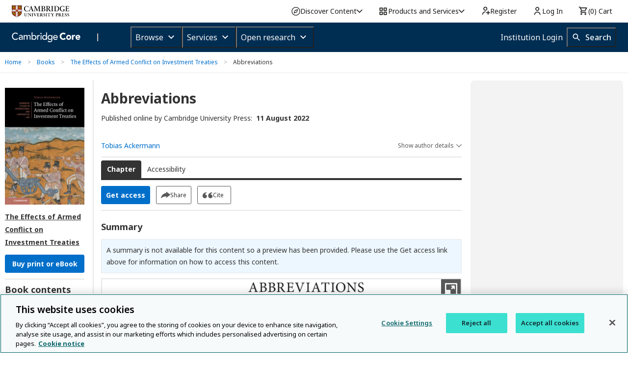

--- FILE ---
content_type: application/javascript; charset=UTF-8
request_url: https://www.cambridge.org/cdn-cgi/challenge-platform/scripts/jsd/main.js
body_size: 4701
content:
window._cf_chl_opt={oPNF3:'g'};~function(O5,m,L,n,A,K,X,Q,H){O5=g,function(h,T,Oo,O4,M,y){for(Oo={h:302,T:260,M:271,y:223,R:264,S:311,Y:234,z:285,a:306,d:296,i:224,B:318},O4=g,M=h();!![];)try{if(y=-parseInt(O4(Oo.h))/1*(parseInt(O4(Oo.T))/2)+-parseInt(O4(Oo.M))/3*(-parseInt(O4(Oo.y))/4)+-parseInt(O4(Oo.R))/5*(-parseInt(O4(Oo.S))/6)+-parseInt(O4(Oo.Y))/7*(parseInt(O4(Oo.z))/8)+-parseInt(O4(Oo.a))/9*(parseInt(O4(Oo.d))/10)+parseInt(O4(Oo.i))/11+parseInt(O4(Oo.B))/12,T===y)break;else M.push(M.shift())}catch(R){M.push(M.shift())}}(O,126783),m=this||self,L=m[O5(326)],n={},n[O5(330)]='o',n[O5(297)]='s',n[O5(235)]='u',n[O5(329)]='z',n[O5(336)]='n',n[O5(236)]='I',n[O5(325)]='b',A=n,m[O5(220)]=function(h,T,M,y,OJ,Oc,OF,OO,S,Y,z,i,B,U){if(OJ={h:315,T:327,M:245,y:257,R:291,S:337,Y:257,z:291,a:255,d:262,i:308,B:228,U:303},Oc={h:268,T:308,M:283},OF={h:277,T:273,M:281,y:248},OO=O5,null===T||T===void 0)return y;for(S=s(T),h[OO(OJ.h)][OO(OJ.T)]&&(S=S[OO(OJ.M)](h[OO(OJ.h)][OO(OJ.T)](T))),S=h[OO(OJ.y)][OO(OJ.R)]&&h[OO(OJ.S)]?h[OO(OJ.Y)][OO(OJ.z)](new h[(OO(OJ.S))](S)):function(C,Og,I){for(Og=OO,C[Og(Oc.h)](),I=0;I<C[Og(Oc.T)];C[I+1]===C[I]?C[Og(Oc.M)](I+1,1):I+=1);return C}(S),Y='nAsAaAb'.split('A'),Y=Y[OO(OJ.a)][OO(OJ.d)](Y),z=0;z<S[OO(OJ.i)];i=S[z],B=E(h,T,i),Y(B)?(U=B==='s'&&!h[OO(OJ.B)](T[i]),OO(OJ.U)===M+i?R(M+i,B):U||R(M+i,T[i])):R(M+i,B),z++);return y;function R(C,I,O9){O9=g,Object[O9(OF.h)][O9(OF.T)][O9(OF.M)](y,I)||(y[I]=[]),y[I][O9(OF.y)](C)}},K=O5(288)[O5(237)](';'),X=K[O5(255)][O5(262)](K),m[O5(253)]=function(h,T,OR,OD,M,y,R,S){for(OR={h:328,T:308,M:308,y:265,R:248,S:299},OD=O5,M=Object[OD(OR.h)](T),y=0;y<M[OD(OR.T)];y++)if(R=M[y],R==='f'&&(R='N'),h[R]){for(S=0;S<T[M[y]][OD(OR.M)];-1===h[R][OD(OR.y)](T[M[y]][S])&&(X(T[M[y]][S])||h[R][OD(OR.R)]('o.'+T[M[y]][S])),S++);}else h[R]=T[M[y]][OD(OR.S)](function(Y){return'o.'+Y})},Q=function(OB,Oi,Od,Oa,OY,Oh,T,M,y){return OB={h:252,T:259},Oi={h:309,T:309,M:248,y:309,R:309,S:320,Y:304,z:248},Od={h:308},Oa={h:308,T:304,M:277,y:273,R:281,S:273,Y:281,z:241,a:248,d:241,i:248,B:248,U:248,C:309,I:248,Z:309,f:241,e:241,l:248,V:241,k:309,j:248,x:320},OY={h:251,T:304},Oh=O5,T=String[Oh(OB.h)],M={'h':function(R){return null==R?'':M.g(R,6,function(S,OT){return OT=g,OT(OY.h)[OT(OY.T)](S)})},'g':function(R,S,Y,Op,z,i,B,U,C,I,Z,V,j,x,O0,O1,O2,O3){if(Op=Oh,R==null)return'';for(i={},B={},U='',C=2,I=3,Z=2,V=[],j=0,x=0,O0=0;O0<R[Op(Oa.h)];O0+=1)if(O1=R[Op(Oa.T)](O0),Object[Op(Oa.M)][Op(Oa.y)][Op(Oa.R)](i,O1)||(i[O1]=I++,B[O1]=!0),O2=U+O1,Object[Op(Oa.M)][Op(Oa.S)][Op(Oa.R)](i,O2))U=O2;else{if(Object[Op(Oa.M)][Op(Oa.y)][Op(Oa.Y)](B,U)){if(256>U[Op(Oa.z)](0)){for(z=0;z<Z;j<<=1,x==S-1?(x=0,V[Op(Oa.a)](Y(j)),j=0):x++,z++);for(O3=U[Op(Oa.d)](0),z=0;8>z;j=O3&1|j<<1,x==S-1?(x=0,V[Op(Oa.i)](Y(j)),j=0):x++,O3>>=1,z++);}else{for(O3=1,z=0;z<Z;j=O3|j<<1,x==S-1?(x=0,V[Op(Oa.B)](Y(j)),j=0):x++,O3=0,z++);for(O3=U[Op(Oa.d)](0),z=0;16>z;j=O3&1|j<<1,x==S-1?(x=0,V[Op(Oa.U)](Y(j)),j=0):x++,O3>>=1,z++);}C--,0==C&&(C=Math[Op(Oa.C)](2,Z),Z++),delete B[U]}else for(O3=i[U],z=0;z<Z;j=1&O3|j<<1.94,S-1==x?(x=0,V[Op(Oa.I)](Y(j)),j=0):x++,O3>>=1,z++);U=(C--,0==C&&(C=Math[Op(Oa.Z)](2,Z),Z++),i[O2]=I++,String(O1))}if(U!==''){if(Object[Op(Oa.M)][Op(Oa.y)][Op(Oa.Y)](B,U)){if(256>U[Op(Oa.f)](0)){for(z=0;z<Z;j<<=1,S-1==x?(x=0,V[Op(Oa.I)](Y(j)),j=0):x++,z++);for(O3=U[Op(Oa.e)](0),z=0;8>z;j=j<<1|1&O3,S-1==x?(x=0,V[Op(Oa.l)](Y(j)),j=0):x++,O3>>=1,z++);}else{for(O3=1,z=0;z<Z;j=j<<1.85|O3,x==S-1?(x=0,V[Op(Oa.I)](Y(j)),j=0):x++,O3=0,z++);for(O3=U[Op(Oa.V)](0),z=0;16>z;j=j<<1.48|O3&1,x==S-1?(x=0,V[Op(Oa.B)](Y(j)),j=0):x++,O3>>=1,z++);}C--,C==0&&(C=Math[Op(Oa.k)](2,Z),Z++),delete B[U]}else for(O3=i[U],z=0;z<Z;j=j<<1.73|O3&1.36,x==S-1?(x=0,V[Op(Oa.j)](Y(j)),j=0):x++,O3>>=1,z++);C--,0==C&&Z++}for(O3=2,z=0;z<Z;j=j<<1|1.26&O3,S-1==x?(x=0,V[Op(Oa.B)](Y(j)),j=0):x++,O3>>=1,z++);for(;;)if(j<<=1,x==S-1){V[Op(Oa.U)](Y(j));break}else x++;return V[Op(Oa.x)]('')},'j':function(R,Oq,OM){return Oq={h:241},OM=Oh,null==R?'':''==R?null:M.i(R[OM(Od.h)],32768,function(S,Ot){return Ot=OM,R[Ot(Oq.h)](S)})},'i':function(R,S,Y,Om,z,i,B,U,C,I,Z,V,j,x,O0,O1,O3,O2){for(Om=Oh,z=[],i=4,B=4,U=3,C=[],V=Y(0),j=S,x=1,I=0;3>I;z[I]=I,I+=1);for(O0=0,O1=Math[Om(Oi.h)](2,2),Z=1;Z!=O1;O2=V&j,j>>=1,j==0&&(j=S,V=Y(x++)),O0|=(0<O2?1:0)*Z,Z<<=1);switch(O0){case 0:for(O0=0,O1=Math[Om(Oi.T)](2,8),Z=1;Z!=O1;O2=j&V,j>>=1,j==0&&(j=S,V=Y(x++)),O0|=(0<O2?1:0)*Z,Z<<=1);O3=T(O0);break;case 1:for(O0=0,O1=Math[Om(Oi.T)](2,16),Z=1;Z!=O1;O2=j&V,j>>=1,0==j&&(j=S,V=Y(x++)),O0|=(0<O2?1:0)*Z,Z<<=1);O3=T(O0);break;case 2:return''}for(I=z[3]=O3,C[Om(Oi.M)](O3);;){if(x>R)return'';for(O0=0,O1=Math[Om(Oi.T)](2,U),Z=1;O1!=Z;O2=V&j,j>>=1,j==0&&(j=S,V=Y(x++)),O0|=(0<O2?1:0)*Z,Z<<=1);switch(O3=O0){case 0:for(O0=0,O1=Math[Om(Oi.y)](2,8),Z=1;Z!=O1;O2=V&j,j>>=1,0==j&&(j=S,V=Y(x++)),O0|=Z*(0<O2?1:0),Z<<=1);z[B++]=T(O0),O3=B-1,i--;break;case 1:for(O0=0,O1=Math[Om(Oi.R)](2,16),Z=1;O1!=Z;O2=j&V,j>>=1,0==j&&(j=S,V=Y(x++)),O0|=Z*(0<O2?1:0),Z<<=1);z[B++]=T(O0),O3=B-1,i--;break;case 2:return C[Om(Oi.S)]('')}if(0==i&&(i=Math[Om(Oi.R)](2,U),U++),z[O3])O3=z[O3];else if(O3===B)O3=I+I[Om(Oi.Y)](0);else return null;C[Om(Oi.z)](O3),z[B++]=I+O3[Om(Oi.Y)](0),i--,I=O3,i==0&&(i=Math[Om(Oi.h)](2,U),U++)}}},y={},y[Oh(OB.T)]=M.h,y}(),H=N(),c();function c(g3,g2,g0,OW,h,T,M,y,R){if(g3={h:289,T:292,M:313,y:221,R:334,S:334,Y:331,z:324,a:324},g2={h:313,T:221,M:324},g0={h:310},OW=O5,h=m[OW(g3.h)],!h)return;if(!o())return;(T=![],M=h[OW(g3.T)]===!![],y=function(OQ,S){if(OQ=OW,!T){if(T=!![],!o())return;S=W(),b(S.r,function(Y){J(h,Y)}),S.e&&F(OQ(g0.h),S.e)}},L[OW(g3.M)]!==OW(g3.y))?y():m[OW(g3.R)]?L[OW(g3.S)](OW(g3.Y),y):(R=L[OW(g3.z)]||function(){},L[OW(g3.a)]=function(OP){OP=OW,R(),L[OP(g2.h)]!==OP(g2.T)&&(L[OP(g2.M)]=R,y())})}function E(h,T,M,ON,O7,y,R){O7=(ON={h:330,T:256,M:312,y:257,R:266},O5);try{y=T[M]}catch(S){return'i'}if(null==y)return void 0===y?'u':'x';if(O7(ON.h)==typeof y)try{if(O7(ON.T)==typeof y[O7(ON.M)])return y[O7(ON.M)](function(){}),'p'}catch(Y){}return h[O7(ON.y)][O7(ON.R)](y)?'a':y===h[O7(ON.y)]?'C':!0===y?'T':y===!1?'F':(R=typeof y,O7(ON.T)==R?G(h,y)?'N':'f':A[R]||'?')}function b(h,T,Ol,Oe,Of,OZ,OA,M,y,R){Ol={h:289,T:322,M:340,y:258,R:332,S:284,Y:238,z:316,a:231,d:292,i:239,B:269,U:242,C:222,I:333,Z:243,f:333,e:243,l:301,V:259,k:229},Oe={h:339},Of={h:247,T:227,M:307,y:247},OZ={h:239},OA=O5,M=m[OA(Ol.h)],console[OA(Ol.T)](m[OA(Ol.M)]),y=new m[(OA(Ol.y))](),y[OA(Ol.R)](OA(Ol.S),OA(Ol.Y)+m[OA(Ol.M)][OA(Ol.z)]+OA(Ol.a)+M.r),M[OA(Ol.d)]&&(y[OA(Ol.i)]=5e3,y[OA(Ol.B)]=function(OG){OG=OA,T(OG(OZ.h))}),y[OA(Ol.U)]=function(OE){OE=OA,y[OE(Of.h)]>=200&&y[OE(Of.h)]<300?T(OE(Of.T)):T(OE(Of.M)+y[OE(Of.y)])},y[OA(Ol.C)]=function(Os){Os=OA,T(Os(Oe.h))},R={'t':v(),'lhr':L[OA(Ol.I)]&&L[OA(Ol.I)][OA(Ol.Z)]?L[OA(Ol.f)][OA(Ol.e)]:'','api':M[OA(Ol.d)]?!![]:![],'payload':h},y[OA(Ol.l)](Q[OA(Ol.V)](JSON[OA(Ol.k)](R)))}function W(OS,Ow,M,y,R,S,Y){Ow=(OS={h:272,T:276,M:270,y:226,R:250,S:218,Y:240,z:280,a:305,d:287,i:323,B:218,U:314},O5);try{return M=L[Ow(OS.h)](Ow(OS.T)),M[Ow(OS.M)]=Ow(OS.y),M[Ow(OS.R)]='-1',L[Ow(OS.S)][Ow(OS.Y)](M),y=M[Ow(OS.z)],R={},R=Ntxi4(y,y,'',R),R=Ntxi4(y,y[Ow(OS.a)]||y[Ow(OS.d)],'n.',R),R=Ntxi4(y,M[Ow(OS.i)],'d.',R),L[Ow(OS.B)][Ow(OS.U)](M),S={},S.r=R,S.e=null,S}catch(z){return Y={},Y.r={},Y.e=z,Y}}function s(h,OH,O8,T){for(OH={h:245,T:328,M:263},O8=O5,T=[];h!==null;T=T[O8(OH.h)](Object[O8(OH.T)](h)),h=Object[O8(OH.M)](h));return T}function G(h,T,Or,O6){return Or={h:233,T:277,M:278,y:281,R:265,S:290},O6=O5,T instanceof h[O6(Or.h)]&&0<h[O6(Or.h)][O6(Or.T)][O6(Or.M)][O6(Or.y)](T)[O6(Or.R)](O6(Or.S))}function g(D,w,h,T){return D=D-218,h=O(),T=h[D],T}function O(g5){return g5='sid,join,UHTeq3,log,contentDocument,onreadystatechange,boolean,document,getOwnPropertyNames,keys,symbol,object,DOMContentLoaded,open,location,addEventListener,floor,number,Set,now,xhr-error,_cf_chl_opt,body,jsd,Ntxi4,loading,onerror,214304DBrVJt,2033922LWEcmq,source,display: none,success,isNaN,stringify,event,/jsd/oneshot/fc21b7e0d793/0.11915356872581172:1768415543:E5upQSSiWdi8hidJ69dwFO4vWiard5nAOARBt6U79wc/,postMessage,Function,1715ZTuXcq,undefined,bigint,split,/cdn-cgi/challenge-platform/h/,timeout,appendChild,charCodeAt,onload,href,error,concat,ntYsJ1,status,push,riYFq1,tabIndex,W1QRn6XEbtTsYScP7l-rHvjw48mUgeihk0z3q9adJCM5VpoDfK2xFyGZAIB+Nu$LO,fromCharCode,oxFY5,jCNy9,includes,function,Array,XMLHttpRequest,hWPTt,202MTtqMw,errorInfoObject,bind,getPrototypeOf,370235RVwTpq,indexOf,isArray,cloudflare-invisible,sort,ontimeout,style,3MXIzVI,createElement,hasOwnProperty,/b/ov1/0.11915356872581172:1768415543:E5upQSSiWdi8hidJ69dwFO4vWiard5nAOARBt6U79wc/,syUs3,iframe,prototype,toString,parent,contentWindow,call,GsWUx0,splice,POST,6936eJYBZo,random,navigator,_cf_chl_opt;NaZoI3;Bshk0;IzgW1;qzjKa3;GBApq0;giyU9;KutOj0;QgiX4;Khftj4;Lfpaq4;zBhRN3;JSmY9;Ntxi4;oxFY5;TDAZ2;ldLC0,__CF$cv$params,[native code],from,api,KljLg4,detail,/invisible/jsd,2193530CZHQTF,string,randomUUID,map,chctx,send,1513nVnzxT,d.cookie,charAt,clientInformation,9wTPNoX,http-code:,length,pow,error on cf_chl_props,6IwEgTJ,catch,readyState,removeChild,Object,oPNF3,HnhLR9,4786068mojSXb'.split(','),O=function(){return g5},O()}function J(M,y,g4,Ov,R,S){if(g4={h:292,T:227,M:225,y:267,R:319,S:230,Y:279,z:232,a:225,d:267,i:230,B:244,U:294,C:279,I:232},Ov=O5,!M[Ov(g4.h)])return;y===Ov(g4.T)?(R={},R[Ov(g4.M)]=Ov(g4.y),R[Ov(g4.R)]=M.r,R[Ov(g4.S)]=Ov(g4.T),m[Ov(g4.Y)][Ov(g4.z)](R,'*')):(S={},S[Ov(g4.a)]=Ov(g4.d),S[Ov(g4.R)]=M.r,S[Ov(g4.i)]=Ov(g4.B),S[Ov(g4.U)]=y,m[Ov(g4.C)][Ov(g4.I)](S,'*'))}function o(OI,On,h,T,M){return OI={h:335,T:338},On=O5,h=3600,T=v(),M=Math[On(OI.h)](Date[On(OI.T)]()/1e3),M-T>h?![]:!![]}function v(OC,Ou,h){return OC={h:289,T:335},Ou=O5,h=m[Ou(OC.h)],Math[Ou(OC.T)](+atob(h.t))}function N(OV,OK){return OV={h:298,T:298},OK=O5,crypto&&crypto[OK(OV.h)]?crypto[OK(OV.T)]():''}function P(h,OU,OL){return OU={h:286},OL=O5,Math[OL(OU.h)]()<h}function F(y,R,Oj,OX,S,Y,z,a,d,i,B,U){if(Oj={h:254,T:282,M:289,y:238,R:340,S:316,Y:274,z:295,a:258,d:332,i:284,B:239,U:269,C:293,I:340,Z:275,f:317,e:340,l:321,V:249,k:246,j:261,x:300,O0:225,O1:219,O2:301,O3:259},OX=O5,!P(0))return![];Y=(S={},S[OX(Oj.h)]=y,S[OX(Oj.T)]=R,S);try{z=m[OX(Oj.M)],a=OX(Oj.y)+m[OX(Oj.R)][OX(Oj.S)]+OX(Oj.Y)+z.r+OX(Oj.z),d=new m[(OX(Oj.a))](),d[OX(Oj.d)](OX(Oj.i),a),d[OX(Oj.B)]=2500,d[OX(Oj.U)]=function(){},i={},i[OX(Oj.C)]=m[OX(Oj.I)][OX(Oj.C)],i[OX(Oj.Z)]=m[OX(Oj.I)][OX(Oj.Z)],i[OX(Oj.f)]=m[OX(Oj.e)][OX(Oj.f)],i[OX(Oj.l)]=m[OX(Oj.I)][OX(Oj.V)],i[OX(Oj.k)]=H,B=i,U={},U[OX(Oj.j)]=Y,U[OX(Oj.x)]=B,U[OX(Oj.O0)]=OX(Oj.O1),d[OX(Oj.O2)](Q[OX(Oj.O3)](U))}catch(C){}}}()